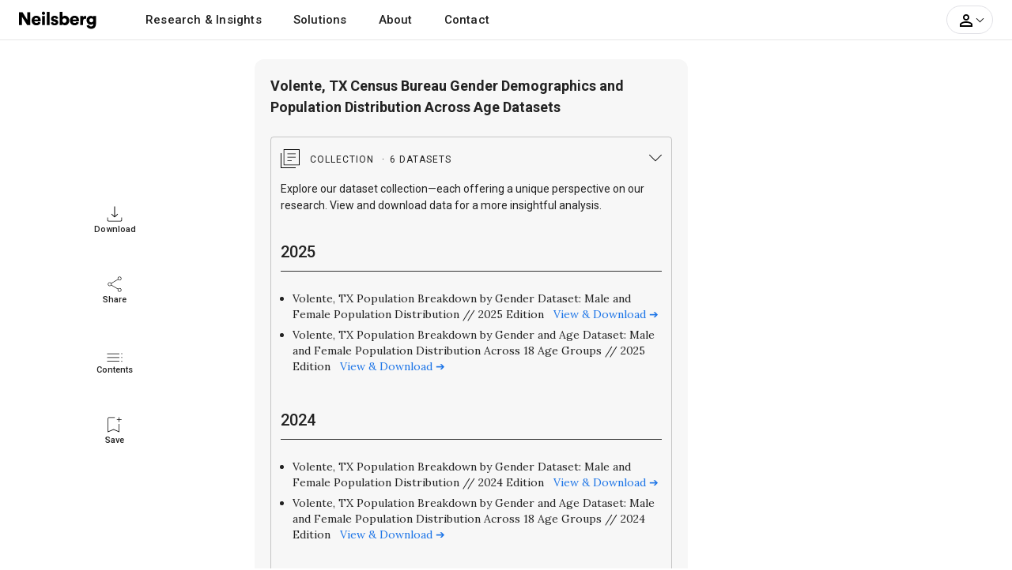

--- FILE ---
content_type: text/html; charset=UTF-8
request_url: https://www.neilsberg.com/research/datasets/e1aedb7e-52cf-11ee-804b-3860777c1fe6/
body_size: 11223
content:
<!DOCTYPE html>
<html lang="en">
<head>
    
    <!-- Google Tag Manager -->
	<script>(function(w,d,s,l,i){w[l]=w[l]||[];w[l].push({'gtm.start':
		new Date().getTime(),event:'gtm.js'});var f=d.getElementsByTagName(s)[0],
		j=d.createElement(s),dl=l!='dataLayer'?'&l='+l:'';j.async=true;j.src=
		'https://www.googletagmanager.com/gtm.js?id='+i+dl;f.parentNode.insertBefore(j,f);
	})(window,document,'script','dataLayer','GTM-M4P9DLC');</script>
	<!-- End Google Tag Manager -->
	 
	  			<script type="text/javascript" async src="//monu.delivery/site/a/d/c48297-c84b-4569-9747-72cea16c2ddd.js" data-cfasync="false"></script>
    	  	
	<!-- <script>
		(function(b,e,c,g,d,a,f){b.GoogleAnalyticsObject=d;b[d]=b[d]||function(){(b[d].q=b[d].q||[]).push(arguments)};b[d].l=1*new Date;a=e.createElement(c);f=e.getElementsByTagName(c)[0];a.async=1;a.src=g;f.parentNode.appendChild(a)})(window,document,"script","//www.google-analytics.com/analytics.js","ga");ga("create","UA-150903592-1","auto");ga("send","pageview");
	</script> -->
    
    <title>Volente, TX Census Bureau Gender Demographics and Population Distribution Across Age Datasets | Neilsberg</title>
<meta name="description" content="Volente, TX Census Bureau Gender Demographics and Population Distribution Across Age Datasets">
<link rel="canonical" href="https://www.neilsberg.com/research/datasets/e1aedb7e-52cf-11ee-804b-3860777c1fe6/"/>



    <!-- <meta name="google-adsense-account" content="ca-pub-4107873813192636"> -->
    <!-- CSRF Token -->
    <meta name="csrf-token" content="oLVYpv0a36DVUMnVwEQlJhm9ZVJXUoElSNFJ4Wy4">
    <meta charset="utf-8">
    <link rel="preload" as="image" href="https://i.neilsberg.com/brandAssets/nb-primary-wordmark.svg" type="image/svg+xml">	
    <meta name="viewport" content="width=device-width, initial-scale=1.0">		
    <link rel="icon" type="image/x-icon" href="https://www.neilsberg.com/favicon.ico"/>
	
    <link rel="preload" href="https://fonts.googleapis.com/css2?family=Roboto:wght@400;500;700;900&family=Merriweather:wght@400;700&family=Lora:wght@400..700&display=swap" as="style">
    <link rel="stylesheet" href="https://fonts.googleapis.com/css2?family=Roboto:wght@400;500;700;900&family=Merriweather:wght@400;700&family=Lora:wght@400..700&display=swap">
    
    	<link rel="stylesheet" href="https://www.neilsberg.com/frontend/css/insights.min.css">
    	

        
    <script type="application/ld+json" class="nb-schema-graph">{"@context": "https://schema.org","@graph": [{
    "@type": "Dataset",
    "@id": "https://www.neilsberg.com/#/schema/dataset/e1aedb7e-52cf-11ee-804b-3860777c1fe6",
    "name": "Volente, TX Census Bureau Gender Demographics and Population Distribution Across Age Datasets",
    "description": "###### About this dataset

**Context**

The dataset tabulates the Volente population by gender and age. The dataset can be utilized to understand the gender distribution and demographics of Volente.


###### Content

The dataset constitues the following two datasets across these two themes

- Volente, TX Population Breakdown by Gender
- Volente, TX Population Breakdown by Gender and Age

**Good to know**

*Margin of Error*

Data in the dataset are based on the estimates and are subject to sampling variability and thus a margin of error. Neilsberg Research recommends using caution when presening these estimates in your research.

*Custom data*

If you do need custom data for any of your research project, report or presentation, you can contact our research staff at <research@neilsberg.com> for a feasibility of a custom tabulation on a fee-for-service basis.


###### Inspiration

Neilsberg Research Team curates, analyze and publishes demographics and economic data from a variety of public and proprietary sources, each of which often includes multiple surveys and programs. The large majority of Neilsberg Research aggregated datasets and insights is made available for free download at <https://www.neilsberg.com/research/>.",
    "url": "https://www.neilsberg.com/research/datasets/e1aedb7e-52cf-11ee-804b-3860777c1fe6/",
    "version": 1,
    "keywords": ["Volente, TX population","Volente, TX demographics","Gender demographics in Volente, TX","Population statistics in Volente, TX","U.S. Census Bureau data for Volente, TX","Gender ratio in Volente, TX","Age distribution in Volente, TX","Percentage of males in Volente, TX","Percentage of females in Volente, TX","Data visualization for Volente, TX gender demographics","Population by gender and age in Volente, TX","Gender ratio by age group in Volente, TX","Largest age group in Volente, TX population","Volente, TX demographics to know in 2024", "Volente, TX gender distribution research to know in 2024"],
    "license" : "https://creativecommons.org/licenses/by/4.0/",
    "identifier": ["https://www.neilsberg.com/research/datasets/e1aedb7e-52cf-11ee-804b-3860777c1fe6/"],
    "includedInDataCatalog": {
      "@type": "DataCatalog",
      "name": "Neilsberg Research Datasets",
      "url": "https://www.neilsberg.com/research/datasets/"
    },
    "creator": {
      "@type": "Organization",
      "@id": "https://www.neilsberg.com/research/#organization",
      "name": "Neilsberg Research"
    },
    "datePublished": "2024-02-16T19:07:39+05:30",
    "dateModified": "2024-02-19T19:07:39+05:30",
    "isAccessibleForFree": true,
    "spatialCoverage":{
     "@type":"Place",
     "name": "Volente, TX",
     "sameAs": [
       "https://en.wikipedia.org/wiki/Volente,_Texas",
       "https://www.wikidata.org/wiki/Q285394"
     ]},
     "publisher": {
       "@type": "Organization",
       "url": "https://www.neilsberg.com/research/",
       "name": "Neilsberg Research",
       "image": "https://i.neilsberg.com/media-assets/neilsberg-research-logo-web-social-media.png"
     },
     "provider": {
       "@type": "Organization",
       "url": "https://www.neilsberg.com/research/",
       "name": "Neilsberg Research",
       "image": "https://i.neilsberg.com/media-assets/neilsberg-research-logo-web-social-media.png"
     },
     "funder":{
       "@type": "Organization",
       "url": "https://www.neilsberg.com/research/",
       "name": "Neilsberg Research",
       "image": "https://i.neilsberg.com/media-assets/neilsberg-research-logo-web-social-media.png"
     }
  }]} </script>

</head>
<body>

<div class="site-wrap">

    
    
    	
	    <header class="site-head">
	<nav class="main-nav navbar navbar-expand-lg navbar-light p-0">
 	<div class="container pl-0 pr-0">
	<div class="navbar-brand">
		<a class="text-black mb-0" aria-label="Neilsberg logo" href="https://www.neilsberg.com/">
        		<img height="26" width="100" alt="Neilsberg logo" title="Neilsberg logo" src="https://i.neilsberg.com/brandAssets/nb-primary-wordmark.svg">
		</a>
	</div>
  <button class="navbar-toggler" type="button" data-toggle="collapse" data-target="#main_nav"  aria-expanded="false" aria-label="Toggle navigation">
      <span class="navbar-toggler-icon"></span>
    </button>
  <div class="collapse navbar-collapse" id="main_nav">
	<ul class="navbar-nav">
		<li class="nav-item">
			<div class="nav-link dropdown-toggle" id="navbarDropdownMenuLink" data-toggle="dropdown"> Research & Insights</div> 
		       <div class="dropdown-menu mt-0" aria-labelledby="navbarDropdownMenuLink">
		    	<div class="container">
				<div class="row">
					<div class="col"> 
						<div class="pb-2"><a href="/insights/">All insights</a></div>
						<div class="nav-t">By Country</div>
						<div class="dropdown-item nav-l nav-st"><a href="/insights/topic/united-states/">United States</a></div>
						<div class="dropdown-item nav-l"><a href="/insights/topic/california/">California</a></div>
						<div class="dropdown-item nav-l"><a href="/insights/topic/texas/">Texas</a></div>
						<div class="dropdown-item nav-l"><a href="/insights/topic/florida/">Florida</a></div>
						<div class="dropdown-item nav-l"><a href="/insights/topic/new-york/">New York</a></div>
						<div class="dropdown-item nav-l"><a href="/insights/topic/pennsylvania/">Pennsylvania</a></div>
						<div class="dropdown-item nav-l"><a href="/insights/topic/illinois/">Illinois</a></div>
						<div class="dropdown-item nav-l"><a href="/insights/topic/ohio/">Ohio</a></div>
						<div class="dropdown-item nav-l"><a href="/insights/topic/georgia/">Georgia</a></div>
						<div class="dropdown-item nav-l"><a href="/insights/topic/north-carolina/">North Carolina</a></div>
						<div class="dropdown-item nav-l"><a href="/insights/topic/michigan/">Michigan</a></div>
						<div class="dropdown-item nav-l"><a href="/insights/topic/united-states/">View all states</a></div>
					</div>
				</div> 
			 </div> 
			</div> 
		</li>
		<li class="nav-item">
			<a class="nav-link" href="https://www.neilsberg.com/services/"> Solutions </a>
		</li>
		<li class="nav-item"> <a class="nav-link" href="https://www.neilsberg.com/about/"> About</a></li>
		<li class="nav-item"><a class="nav-link" href="https://www.neilsberg.com/contact/">Contact</a></li>
	</ul>

	<ul class="navbar-nav ml-auto mr-4 align-items-center">
                    <li class="nav-item myacct cursor-pointer">
			<a class="dropdown-toggle" id="dropdownMenuButton" data-toggle="dropdown" aria-haspopup="true" aria-expanded="false">
				<svg height="24px" viewBox="0 0 24 24" width="24px" focusable="false" class="gryfl"><path d="M0 0h24v24H0V0z" fill="none"/><path d="M12 5.9c1.16 0 2.1.94 2.1 2.1s-.94 2.1-2.1 2.1S9.9 9.16 9.9 8s.94-2.1 2.1-2.1m0 9c2.97 0 6.1 1.46 6.1 2.1v1.1H5.9V17c0-.64 3.13-2.1 6.1-2.1M12 4C9.79 4 8 5.79 8 8s1.79 4 4 4 4-1.79 4-4-1.79-4-4-4zm0 9c-2.67 0-8 1.34-8 4v3h16v-3c0-2.66-5.33-4-8-4z"/></svg><span class="arrow active down"></span>
				<!-- <img src="https://i.neilsberg.com/account-person-outline.svg"><span class="arrow active down"></span>-->
			</a>	
			<div class="dropdown-menu pt-2 pb-2 mt-0" aria-labelledby="dropdownMenuButton">	
			                            	<div class="opt pt-2 pb-2 fw-5"><a class="pl-3" href="https://www.neilsberg.com/s/list-your-business/?ref=tnv&cta=sup">Sign Up</a></div>
                        	<div class="opt pt-2 pb-2"><a class="pl-3" href="https://www.neilsberg.com/login/">Log In</a></div> 
				<div class="opt pt-3 pb-2 bdrt-grey"><a class="pl-3" href="https://www.neilsberg.com/s/list-your-business/?ref=tnv&cta=lyb">List your business</a></div>	
				<div class="opt pt-2 pb-2"><a class="pl-3" href="mailto:get-listed@neilsberg.com?Subject=List%20my%20software">List your software</a></div>	
				<div class="opt pt-2 pb-2"><a class="pl-3" href="https://www.neilsberg.com/contact/">Help</a></div> 	
                    					
		                           <!-- <li class="nav-item ml-xl-3 login"><a class="nav-link" href="https://www.neilsberg.com/login/"><span class="pl-xl-4"></span>Log In</a></li> -->
                        
                                    <!-- <li class="nav-item cta">
                                                    <a href="https://www.neilsberg.com/user/items/create"><button class="btn btn-primary">Get Connected</button></a>
                                         </li> -->
		</div> 
		</li>
	</ul>
  </div> 
 </div>
</nav>
</header>
    	
    
       <div class="insights">
        <div class="l-section">
                <div class="wrapper">
                <div class="top" style="height: 64px;"></div>
                <div class="lnav pb-5">
                        <div class="item d-flex flex-column justify-content-center align-items-center">
                                <span><img src="https://i.neilsberg.com/i-o-nb-insights-download-small.svg"></span>
                                <span class="txt">Download</span>
                        </div>
                        <div class="item d-flex flex-column justify-content-center align-items-center">
                                <span><img src="https://i.neilsberg.com/i-o-nb-insights-share-small.svg"></span>
                                <span class="txt">Share</span>
                        </div>
                        <div class="item d-flex flex-column justify-content-center align-items-center">
                                <span><img src="https://i.neilsberg.com/i-o-nb-insights-toc-small.svg"></span>
                                <span class="txt">Contents</span>
                        </div>
                        <div class="item d-flex flex-column justify-content-center align-items-center">
                                <span><img src="https://i.neilsberg.com/i-o-nb-insights-bookmark-small.svg"></span>
                                <span class="txt">Save</span>
                        </div>
                </div>
    	            <div class="bottom" style="height: 64px;"></div>
                </div>
        </div>
        <div class="m-section">
              
        <div class="rltd pb-5" style="background:none;">
        <div class="wrapper">
	 <div class="site-section">
         <div class="mcontent" style="background:none;">
	    <div class="wrapper">
			<div class="card dsblock">
                        <div class="card-header fsz-5 fw-6 ln-1">
                        	<div>
                                                Volente, TX Census Bureau Gender Demographics and Population Distribution Across Age Datasets
					    </div>
													<div class="coll" style="font-weight:normal">
       					                <div class="title d-flex flex-direction-row justify-content-between align-items-center" data-toggle="collapse" data-target="#sp">
                				        <span>
          					              <span>
 				                               <svg width="24px" height="24px" viewBox="0 0 24 24" focusable="false" class="gryfl">
                               						 <path d="M8.608,10.583h10.435V9.689H8.608V10.583z M8.608,14.832h5.404v-0.895H8.608V14.832z M8.608,6.335h10.435
        								V5.441H8.608V6.335z M3.727,20.273V0H24v20.273H3.727z M4.621,19.379h18.484V0.895H4.621V19.379z M0,24V4.919h0.895v18.186h18.187
							        	V24H0z M4.621,19.379V0.895V19.379z"/>
   				                               </svg>
                					      </span>
                        				<span class="pl-2 fsz-1">Collection <span class="cnt">6 Datasets </span></span>
                 				       </span>
                       					</div>
                   				     <div id="sp" class="sp collapse show pt-2">
                        			        <div class="fsz-7 pb-2 pt-2">Explore our dataset collection—each offering a unique perspective on our research. View and download data for a more insightful analysis.</div>
                 				               					                                <div class="h5 pb-2 mb-4 pt-4" style="border-bottom: 1px solid #333;">2025</div>
                                                                        <ul class="pt-0">
				 	                                                                                                                <li class="fsz-7 p-0 pb-1">Volente, TX Population Breakdown by Gender Dataset: Male and Female Population Distribution // 2025 Edition
											<span class="pl-2"><a style="color:#1d75e7"href="https://www.neilsberg.com/research/datasets/b259fd8f-f25d-11ef-8c1b-3860777c1fe6/">View & Download ➔</a></span>
										</li>
                    			                                                                                                    <li class="fsz-7 p-0 pb-1">Volente, TX Population Breakdown by Gender and Age Dataset: Male and Female Population Distribution Across 18 Age Groups // 2025 Edition
											<span class="pl-2"><a style="color:#1d75e7"href="https://www.neilsberg.com/research/datasets/e2077050-f25d-11ef-8c1b-3860777c1fe6/">View & Download ➔</a></span>
										</li>
                    			                                                           </ul>      
                                       					                                <div class="h5 pb-2 mb-4 pt-4" style="border-bottom: 1px solid #333;">2024</div>
                                                                        <ul class="pt-0">
				 	                                                                                                                <li class="fsz-7 p-0 pb-1">Volente, TX Population Breakdown by Gender Dataset: Male and Female Population Distribution // 2024 Edition
											<span class="pl-2"><a style="color:#1d75e7"href="https://www.neilsberg.com/research/datasets/d102fcdf-c980-11ee-9145-3860777c1fe6/">View & Download ➔</a></span>
										</li>
                    			                                                                                                    <li class="fsz-7 p-0 pb-1">Volente, TX Population Breakdown by Gender and Age Dataset: Male and Female Population Distribution Across 18 Age Groups // 2024 Edition
											<span class="pl-2"><a style="color:#1d75e7"href="https://www.neilsberg.com/research/datasets/8e808338-c989-11ee-9145-3860777c1fe6/">View & Download ➔</a></span>
										</li>
                    			                                                           </ul>      
                                       					                                <div class="h5 pb-2 mb-4 pt-4" style="border-bottom: 1px solid #333;">2023</div>
                                                                        <ul class="pt-0">
				 	                                                                                                                <li class="fsz-7 p-0 pb-1">Volente, TX Population Breakdown by Gender
											<span class="pl-2"><a style="color:#1d75e7"href="https://www.neilsberg.com/research/datasets/65c1d02b-3d85-11ee-9abe-0aa64bf2eeb2/">View & Download ➔</a></span>
										</li>
                    			                                                                                                    <li class="fsz-7 p-0 pb-1">Volente, TX Population Breakdown by Gender and Age
											<span class="pl-2"><a style="color:#1d75e7"href="https://www.neilsberg.com/research/datasets/67c6fbda-3d85-11ee-9abe-0aa64bf2eeb2/">View & Download ➔</a></span>
										</li>
                    			                                                           </ul>      
                                                
               					         </div>
					                </div>
						                                        </div>
                                           <div class="card-body">
                                                <div class="meta">
                                                        <div class="items d-flex mt-0 mb-2 border-0 p-1">
                                                                <div class="item">
                                                                        <span class="" data-toggle="" data-placement="" title="">
                                                                                <svg width="24px" height="24px" viewBox="0 -960 960 960" focusable="false" class="gryfl mr-1">
                                                                                        <path d="M480.089-490Q509-490 529.5-510.589q20.5-20.588 20.5-49.5Q550-589 529.411-609.5q-20.588-20.5-49.5-20.5Q451-630 430.5-609.411q-20.5 20.588-20.5 49.5Q410-531 430.589-510.5q20.588 20.5 49.5 20.5ZM480-159q133-121 196.5-219.5T740-552q0-117.79-75.292-192.895Q589.417-820 480-820t-184.708 75.105Q220-669.79 220-552q0 75 65 173.5T480-159Zm0 79Q319-217 239.5-334.5T160-552q0-150 96.5-239T480-880q127 0 223.5 89T800-552q0 100-79.5 217.5T480-80Zm0-480Z"></path>
                                                                                </svg>
                                                                        </span>
                                                                        <span>ACS</span>
                                                                </div>
                                                                <div class="item">
                                                                        <span class="" data-toggle="" data-placement="" title="">
                                                                                <svg width="24px" height="24px" viewBox="0 -960 960 960" focusable="false" class="gryfl mr-1">
                                                                                        <path d="M450-201h60v-40h60q12.75 0 21.375-8.625T600-271v-130q0-12.75-8.625-21.375T570-431H420v-70h180v-60h-90v-40h-60v40h-60q-12.75 0-21.375 8.625T360-531v130q0 12.75 8.625 21.375T390-371h150v70H360v60h90v40ZM220-80q-24 0-42-18t-18-42v-680q0-24 18-42t42-18h361l219 219v521q0 24-18 42t-42 18H220Zm311-581v-159H220v680h520v-521H531ZM220-820v159-159 680-680Z"></path>
                                                                                </svg>
                                                                        </span>
                                                                        <span>Free</span>
                                                                </div>
					 											<div class="item">
                                                                        <span class="" data-toggle="" data-placement="" title="">
                                                                                <svg width="24px" height="24px" viewBox="0 -960 960 960" focusable="false" class="gryfl mr-1">
                                                                                        <path d="M450-160v-371L330-411l-43-43 193-193 193 193-43 43-120-120v371h-60ZM160-597v-143q0-24 18-42t42-18h520q24 0 42 18t18 42v143h-60v-143H220v143h-60Z"></path>
                                                                                </svg>
                                                                        </span>
                                                                        <span>Neilsberg</span>
                                                                </div>
                                                        </div>
                                                        <div class="items d-flex mt-0 border-0 p-1">
                                                                <div class="item">
                                                                        <span class="" data-toggle="" data-placement="" title="">
                                                                                <svg width="24px" height="24px" viewBox="0 -960 960 960" focusable="false" class="gryfl mr-1">
                                                                                        <path d="M280-280h400v-60H280v60Zm197-126 158-157-42-42-85 84v-199h-60v199l-85-84-42 42 156 157Zm3 326q-82 0-155-31.5t-127.5-86Q143-252 111.5-325T80-480q0-83 31.5-156t86-127Q252-817 325-848.5T480-880q83 0 156 31.5T763-763q54 54 85.5 127T880-480q0 82-31.5 155T763-197.5q-54 54.5-127 86T480-80Zm0-60q142 0 241-99.5T820-480q0-142-99-241t-241-99q-141 0-240.5 99T140-480q0 141 99.5 240.5T480-140Zm0-340Z"></path>
                                                                                </svg>
                                                                        </span>
                                                                        <span>CSV, JSON</span>
                                                                </div>
                                                                <div class="item">
                                                                        <span class="" data-toggle="" data-placement="" title="">
                                                                                <svg width="24px" height="24px" viewBox="0 -960 960 960" focusable="false" class="gryfl mr-1">
                                                                                <path d="M306-394q-17 0-28.5-11.5T266-434q0-17 11.5-28.5T306-474q17 0 28.5 11.5T346-434q0 17-11.5 28.5T306-394Zm177 0q-17 0-28.5-11.5T443-434q0-17 11.5-28.5T483-474q17 0 28.5 11.5T523-434q0 17-11.5 28.5T483-394Zm170 0q-17 0-28.5-11.5T613-434q0-17 11.5-28.5T653-474q17 0 28.5 11.5T693-434q0 17-11.5 28.5T653-394ZM180-80q-24 0-42-18t-18-42v-620q0-24 18-42t42-18h65v-60h65v60h340v-60h65v60h65q24 0 42 18t18 42v620q0 24-18 42t-42 18H180Zm0-60h600v-430H180v430Zm0-490h600v-130H180v130Zm0 0v-130 130Z"></path>
                                                                                </svg>
									</span>
									<span>2018-2022</span>
									
                                                                </div>
                                                                <div class="item">
                                                                        <span class="" data-toggle="" data-placement="" title="">
                                                                                <svg width="24px" height="24px" viewBox="0 -960 960 960" focusable="false" class="gryfl mr-1">
                                                                                <path d="M393-320h173q14 0 20.5-9.5T593-353v-73h-60v46H426v-200h107v47h60v-73q0-14-6.5-24T566-640H393q-14 0-20.5 10t-6.5 24v253q0 14 6.5 23.5T393-320Zm87 240q-82 0-155-31.5t-127.5-86Q143-252 111.5-325T80-480q0-83 31.5-156t86-127Q252-817 325-848.5T480-880q83 0 156 31.5T763-763q54 54 85.5 127T880-480q0 82-31.5 155T763-197.5q-54 54.5-127 86T480-80Zm0-60q142 0 241-99.5T820-480q0-142-99-241t-241-99q-141 0-240.5 99T140-480q0 141 99.5 240.5T480-140Zm0-340Z"></path>
                                                                                </svg>
                                                                        </span>
                                                                        <span>CC BY 4.0</span>
                                                                </div>
                                                        </div>
				</div>
						<div class="meta2">
							<h6>Keywords</h6>
							
                                                                                                                        Volente, TX population
                                                                
						</div>
						<div class="meta2">
							<h6>Date Modified</h6>
							February 19, 2024
						</div>
                                                <div class="abt">
                                                     <h6>About this dataset</h6>
<p><strong>Context</strong></p>
<p>The dataset tabulates the Volente population by gender and age. The dataset can be utilized to understand the gender distribution and demographics of Volente.</p>
<h6>Content</h6>
<p>The dataset constitues the following two datasets across these two themes</p>
<ul>
<li>Volente, TX Population Breakdown by Gender</li>
<li>Volente, TX Population Breakdown by Gender and Age</li>
</ul>
<p><strong>Good to know</strong></p>
<p><em>Margin of Error</em></p>
<p>Data in the dataset are based on the estimates and are subject to sampling variability and thus a margin of error. Neilsberg Research recommends using caution when presening these estimates in your research.</p>
<p><em>Custom data</em></p>
<p>If you do need custom data for any of your research project, report or presentation, you can contact our research staff at <a href="mailto:research@neilsberg.com">research@neilsberg.com</a> for a feasibility of a custom tabulation on a fee-for-service basis.</p>
<h6>Inspiration</h6>
<p>Neilsberg Research Team curates, analyze and publishes demographics and economic data from a variety of public and proprietary sources, each of which often includes multiple surveys and programs. The large majority of Neilsberg Research aggregated datasets and insights is made available for free download at <a href="https://www.neilsberg.com/research/">https://www.neilsberg.com/research/</a>.</p>

                                                </div>
                                           </div>
                                        </div>
                                     
			 				<div class="cd d-lg-flex align-items-center ln-1 mb-4" style="padding:24px 0 12px 24px; border: 1px solid #e7e7e7;border-radius: 12px;">
				<span class="tit pr-4" style="flex: 0 0 400px;">
                        	<div class="fsz-2 fw-6">Need Population insights or broader demographics data for Volente? </div>
                        	<div class="fsz-3 nb-grey pt-2" style="font-weight:normal;">
                                                                        <div>We can help you with custom data for Volente, other cities in Travis County, any place in Texas, or across the USA!</div>
                                                                </div>
                                <div class="cta ml-auto mt-3">
                                <!-- <a href="mailto:research@neilsberg.com?subject=Custom%20data%20query">-->
                                <a href="https://www.neilsberg.com/o/custom-data-request/">
                                <button type="button" class="btn btn-outline-active fsz-7" style="padding: 12px 24px !important; border-radius: 4px;">
                                        Request your custom data
                                </button>
                                </a>
                        </div></span>
                        <div class="cta" style="flex:1;overflow:hidden;">
                        <svg height="200" viewBox="0 0 1241 441" fill="none" xmlns="http://www.w3.org/2000/svg" aria-label="Illustration: Table for illustrative purposes only. For accurate and customized data specific to customer needs, please submit a request for custom data.">
                        <g>
                        <g>
                        <g>Avg Income
                                <rect x="0" y="0" width="1241" height="441" rx="20" fill="white"/>
                        </g>
                                <rect x="0" y="132" width="1241" height="40" fill="#F5F5F5"/>
                                <text x="14" y="159" font-family="Arial" font-size="18" fill="#333333">Age group</text>
                                <text x="204" y="159" font-family="Arial" font-size="18" fill="#333333">Avg Income</text>
                                <text x="354" y="159" font-family="Arial" font-size="18" fill="#333333">Diversity Index</text>
                                <text x="534" y="159" font-family="Arial" font-size="18" fill="#333333">Population</text>
                                <text x="714" y="159" font-family="Arial" font-size="18" fill="#333333">Gender ratio (M:F)</text>
                                <text x="884" y="159" font-family="Arial" font-size="18" fill="#333333">Homeownership %</text>
                                <text x="1074" y="159" font-family="Arial" font-size="18" fill="#333333">Avg commute time</text>
                                <rect x="27" y="43.0002" width="52" height="56" rx="3" fill="#1D9C5A"/>
                                <text x="39" y="83" font-size="36" fill="#fff">&#9998;</text>
                                <text x="94" y="69.0002" font-family="Arial" font-size="24" font-weight="bold" fill="#333333">Custom Dataset: Volente</text>
                                <text x="94" y="94.0002" font-family="Arial" font-size="18" fill="#333333">Self-employed, multilingual, car-commuting, insured individuals</text>
                                <rect x="94" y="105.0002" width="41" height="8" rx="5" fill="#666666"/>
                                <rect x="154" y="105.0002" width="24" height="8" rx="5" fill="#666666"/>
                                <rect x="194" y="105.0002" width="24" height="8" rx="5" fill="#666666"/>
                                <rect x="234" y="105.0002" width="41" height="8" rx="5" fill="#666666"/>
                                <rect x="291" y="105.0002" width="41" height="8" rx="5" fill="#666666"/>
                                <rect x="348" y="105.0002" width="41" height="8" rx="5" fill="#666666"/>
                                <rect x="405" y="105.0002" width="41" height="8" rx="5" fill="#666666"/>
                                <rect x="462" y="105.0002" width="81" height="8" rx="5" fill="#666666"/>
                                <line x1="0" y1="131.5" x2="1261" y2="131.5" stroke="#C2C2C2"/>
                                <line x1="0" y1="171.5" x2="1261" y2="171.5" stroke="#C2C2C2"/>
                                <text x="14" y="199" font-family="Arial" font-size="18" fill="#333333">15 to 24 years</text>
                                <text x="204" y="199" font-family="Arial" font-size="18" fill="#333333">$27,865</text>
                                <text x="354" y="199" font-family="Arial" font-size="18" fill="#333333">75</text>
                                <text x="534" y="199" font-family="Arial" font-size="18" fill="#333333">27,354</text>
                                <text x="714" y="199" font-family="Arial" font-size="18" fill="#333333">0.75</text>
                                <text x="884" y="199" font-family="Arial" font-size="18" fill="#333333">0.5%</text>
                                <text x="1074" y="199" font-family="Arial" font-size="18" fill="#333333">55 min</text>
                                <text x="14" y="239" font-family="Arial" font-size="18" fill="#333333">25 to 44 years</text>
                                <text x="204" y="239" font-family="Arial" font-size="18" fill="#333333">$44,231</text>
                                <text x="354" y="239" font-family="Arial" font-size="18" fill="#333333">90</text>
                                <text x="534" y="239" font-family="Arial" font-size="18" fill="#333333">37,459</text>
                                <text x="714" y="239" font-family="Arial" font-size="18" fill="#333333">0.86</text>
                                <text x="884" y="239" font-family="Arial" font-size="18" fill="#333333">19%</text>
                                <text x="1074" y="239" font-family="Arial" font-size="18" fill="#333333">43 min</text>
                                <text x="14" y="279" font-family="Arial" font-size="18" fill="#333333">45 to 64 years</text>
                                <text x="204" y="279" font-family="Arial" font-size="18" fill="#333333">$53,865</text>
                                <text x="354" y="279" font-family="Arial" font-size="18" fill="#333333">95</text>
                                <text x="534" y="279" font-family="Arial" font-size="18" fill="#333333">42,167</text>
                                <text x="714" y="279" font-family="Arial" font-size="18" fill="#333333">0.77</text>
                                <text x="884" y="279" font-family="Arial" font-size="18" fill="#333333">35%</text>
                                <text x="1074" y="279" font-family="Arial" font-size="18" fill="#333333">15 min</text>
                                <text x="14" y="319" font-family="Arial" font-size="18" fill="#333333">65 to 74 years</text>
                                <text x="204" y="319" font-family="Arial" font-size="18" fill="#333333">$51,800</text>
                                <text x="354" y="319" font-family="Arial" font-size="18" fill="#333333">74</text>
                                <text x="534" y="319" font-family="Arial" font-size="18" fill="#333333">32,972</text>
                                <text x="714" y="319" font-family="Arial" font-size="18" fill="#333333">0.91</text>
                                <text x="884" y="319" font-family="Arial" font-size="18" fill="#333333">45%</text>
                                <text x="1074" y="319" font-family="Arial" font-size="18" fill="#333333">13 min</text>
                                <text x="14" y="359" font-family="Arial" font-size="18" fill="#333333">75 to 84 years</text>
                                <text x="204" y="359" font-family="Arial" font-size="18" fill="#333333">$41,234</text>
                                <text x="354" y="359" font-family="Arial" font-size="18" fill="#333333">66</text>
                                <text x="534" y="359" font-family="Arial" font-size="18" fill="#333333">26,758</text>
                                <text x="714" y="359" font-family="Arial" font-size="18" fill="#333333">0.87</text>
                                <text x="884" y="359" font-family="Arial" font-size="18" fill="#333333">66%</text>
                                <text x="1074" y="359" font-family="Arial" font-size="18" fill="#333333">42 min</text>
                                <text x="14" y="399" font-family="Arial" font-size="18" fill="#333333">85 years and over</text>
                                <text x="204" y="399" font-family="Arial" font-size="18" fill="#333333">$36,093</text>
                                <text x="354" y="399" font-family="Arial" font-size="18" fill="#333333">56</text>
                                <text x="534" y="399" font-family="Arial" font-size="18" fill="#333333">18,857</text>
                                <text x="714" y="399" font-family="Arial" font-size="18" fill="#333333">0.89</text>
                                <text x="884" y="399" font-family="Arial" font-size="18" fill="#333333">76%</text>
                                <text x="1074" y="399" font-family="Arial" font-size="18" fill="#333333">45 min</text>
                                <line x1="0" y1="211.5" x2="1241" y2="211.5" stroke="#C2C2C2"/>
                                <line x1="0" y1="251.5" x2="1241" y2="251.5" stroke="#C2C2C2"/>
                                <line x1="0" y1="291.5" x2="1241" y2="291.5" stroke="#C2C2C2"/>
                                <line x1="0" y1="331.5" x2="1241" y2="331.5" stroke="#C2C2C2"/>
                                <line x1="0" y1="371.5" x2="1241" y2="371.5" stroke="#C2C2C2"/>
                                <line x1="0" y1="411.5" x2="1241" y2="411.5" stroke="#C2C2C2"/>
                                <line x1="1053.5" y1="132" x2="1053.5" y2="410" stroke="#C2C2C2"/>
                                <line x1="875.5" y1="132" x2="875.5" y2="410" stroke="#C2C2C2"/>
                                <line x1="697.5" y1="132" x2="697.5" y2="410" stroke="#C2C2C2"/>
                                <line x1="519.5" y1="132" x2="519.5" y2="410" stroke="#C2C2C2"/>
                                <line x1="341.5" y1="132" x2="341.5" y2="410" stroke="#C2C2C2"/>
                                <line x1="193.5" y1="132" x2="193.5" y2="410" stroke="#C2C2C2"/>
                                </g>
                                <rect x="0.5" y="0.5" width="1240" height="440" rx="19.5" stroke="#CDCDCD" shape-rendering="crispEdges"/>
                                </g>
                                </svg>
                        </div>
                        </div>
			 
                        </div>
                                
		</div>
            </div>
	 </div>
    </div>
    </div>
  <div class="r-section">
  
  </div>
 </div>
<div class="modal fade" id="download-asset" tabindex="-1" role="dialog" aria-labelledby="download-asset-modal" aria-hidden="true">
    <div class="modal-dialog modal-dialog-centered modal-lg" role="document">
        <div class="modal-content">
           <form method="POST" action="https://www.neilsberg.com/insights/request-asset/">
             <input type="hidden" name="_token" value="oLVYpv0a36DVUMnVwEQlJhm9ZVJXUoElSNFJ4Wy4">            <div class="modal-header">
                <button type="button" class="close" data-dismiss="modal" aria-label="Close">
                    <span aria-hidden="true">&times;</span>
                </button>
                <div class="d-flex">
                        <div class="modal-logo"><img src=""></div>
                        <div class="justify-content-start align-self-center">
                                <div class="modal-title fsz-6 m-fsz-4 font-weight-bold">Download the Dataset for Free</div>
                        </div>
                </div>
            </div>
            <div class="modal-body">
                   <div class="modal-subtitle fsz-2 pb-4 m-fsz-1">Unlock valuable insights and data by downloading our dataset at no cost. If you need any assistance, please feel free to <a href="mailto:research@neilsberg.com?subject=Need%20help%20regarding%20a%20dataset" style="text-decoration: underline;">reach out to us.</a></div>
                <div class="row">
                    <div class="col-md-12">
                        <div class="form-group row">
                            <div class="col-md-6">
                                <label for="fname" class="fsz-1 nb-lgrey">First Name</label>
                                <input id="fname" type="text" class="form-control " name="fname" value="" required autocomplete="fname" autofocus>
                                                            </div>
                            <div class="col-md-6">
                                <label for="lname" class="lname fsz-1 nb-lgrey">Last Name</label>
                                <input id="lname" type="text" class="form-control " name="lname" value="" required autocomplete="lname" autofocus>
                                                            </div>
                        </div>
                        <div class="row form-group">
                            <div class="col-md-12">
                                <label class="fsz-1 nb-lgrey" for="email">Work Email Address</label>
                                <input id="email" type="email" class="form-control " name="email" value="" required autocomplete="email">

                                                            </div>
			</div>
						 <div><input type="hidden" name="asset_id" value="e1aedb7e-52cf-11ee-804b-3860777c1fe6"></div>
			                         <div><input type="hidden" name="asset_type" value=""></div>
                         <div><input type="hidden" name="page_url" value="https://www.neilsberg.com/research/datasets/e1aedb7e-52cf-11ee-804b-3860777c1fe6"/></div>
                        <div>By clicking the "Download" button, you are agreeing to the Neilsberg <a href="https://www.neilsberg.com/terms-of-service/">Terms of Use</a> and <a href="https://www.neilsberg.com/privacy-policy/">Privacy Policy.</a></div>

                        </div>
                </div>
            </div>
            <div class="modal-footer text-center" style="display:block">
                        <div class="row form-group">
                            <div class="col-md-12">
                                <div class="ml-2 mr-2 mt-2"><button type="submit" class="btn btn-primary text-white rounded w-100 fsz-2">
                                    Download for Free
                                </button></div>
                            </div>
                        </div>
            </div>
           </form>
       </div>
 </div>
 </div>

    
        	    		<footer class="site-footer mt-5 pt-6">
    <div class="container">
        <div class="row">
            <div class="col-md-12 mb-3">
                <div class="row pb-5">
                    <div class="col-md-2">
                        <div class="footer-heading mb-4"><strong>Company</strong></div>
			 <ul class="list-unstyled">
                            <li><a href="https://www.neilsberg.com/about/">About us</a></li>
                            <li><a href="https://www.neilsberg.com/insights/">Insights</a></li>
                            <li><a href="https://www.neilsberg.com/services/">Solutions</a></li>
                            <li><a href="mailto:careers@neilsberg.com?Subject=Join Neilsberg Team">Careers</a></li>
	                </ul>
                    </div>
                    <div class="col-md-2">
                        <div class="footer-heading mb-4"><strong>For Clients</strong></div>
                        <ul class="list-unstyled">
                            <li><a href="https://www.neilsberg.com/b/connect/">How it works</a></li>
                            <li><a href="https://www.neilsberg.com/b/connect/experts-directory/">Experts directory</a></li>
                            <li><a href="https://www.neilsberg.com/b/connect/experts-match/">Experts match</a></li>
                            <li><a href="https://www.neilsberg.com/b/connect/project-board/">Project board</a></li>
                        </ul>
                    </div>
                    <div class="col-md-2">
			<div class="footer-heading mb-4"><strong>For Sellers</strong></div>
			 <ul class="list-unstyled">
                     	   <li><a href="https://www.neilsberg.com/s/list-your-business/?ref=foot&cta=lyb">List your business</a></li>
                           <li><a href="https://www.neilsberg.com/s/plans/">Free forever</a></li>
                           <li><a href="https://www.neilsberg.com/s/plans/">Premium</a></li>
	                </ul>
                    </div>
              <div class="col-md-2">
                <div class="footer-heading mb-4"><strong>Advertise</strong></div>
                <ul class="list-unstyled">
			<li><a href="mailto:sales@neilsberg.com?Subject= Advertising for - Agencies">For agencies</a></li>
                        <li><a href="mailto:sales@neilsberg.com?Subject= Advertising for - Brands">For brands</a></li>
                        <li><a href="mailto:sales@neilsberg.com?Subject= Advertising for - SaaS">For SaaS</a></li>
		</ul>
            </div>
              <div class="col-md-2">
                <div class="footer-heading mb-4"><strong>Help</strong></div>
                <ul class="list-unstyled">
			<li><a href="https://www.neilsberg.com/contact/">Contact us</a></li>
                        <li><a href="https://www.neilsberg.com/b/connect/">Hire an expert</a></li>
		</ul>
            </div>
        </div>

        <div class="row">
            <div class="col-md-12">
                <div class="border-top pt-5">
                    <p>
                        &copy; 2026 &nbsp;<span class="ll">Neilsberg</span> <span class="ll"><a href="https://www.neilsberg.com/privacy-policy/">Privacy</a></span> <span class="ll"><a href="https://www.neilsberg.com/terms-of-service/">Terms</a></span><span class="ll"><a href="/sitemaps/places/">Site Map</a></span>
                    </p>
                </div>
            </div>

        </div>
    </div>
</footer>
    	    </div>

<script src="https://www.neilsberg.com/frontend/js/jquery-3.5.1.min.js"></script>
<!-- <script src="https://www.neilsberg.com/frontend/js/jquery-migrate-3.0.1.min.js"></script>-->
<!-- <script src="https://www.neilsberg.com/frontend/js/jquery-ui.js"></script> -->
<script src="https://www.neilsberg.com/frontend/vendor/goodshare/goodshare.min.js" defer></script>
<script src="https://www.neilsberg.com/frontend/js/popper.min.js" defer></script>
<script src="https://www.neilsberg.com/frontend/js/bootstrap.min.js" defer></script>
<!-- <script src="https://www.neilsberg.com/frontend/js/lazyload.js" defer></script>-->
<script src="https://www.neilsberg.com/frontend/js/main.js" defer></script>
<!-- <script src="https://www.neilsberg.com/frontend/js/jquery.marquee.min.js"></script>-->

<script>
$(document).ready(function(){

	//$("img.lazyload").lazyload();

	/*$("img").lazyload({
	    effect : "fadeIn"
	});*/

	var msg = '';
	var decoded = $("<div/>").html(msg).text();
        if(msg){
             //bootbox.alert(msg);
		var dialog = bootbox.dialog({
    		message: decoded,
		    closeButton: false
		});
	}
	
	//hover for top nav drop down
      $('.main-nav .nav-item').hover(function() {
      	$(this).addClass('show');
        $(this).find('.dropdown-menu').addClass('show');
      }, function() {
        $(this).removeClass('show');
        $(this).find('.dropdown-menu').removeClass('show');
      });


        /**
         * The front-end form disable submit button UI
         */
        $("form").on("submit", function () {
            $("form :submit").attr("disabled", true);
            return true;
	});


    });
</script>


<script>

$(document).ready(function(){
	var url_params = new URLSearchParams(window.location.search);
	if(url_params.has('req') && url_params.has('type')){
                var atype = url_params.get('type')
                $('#download-asset').find('.modal-body input[name="asset_type"]').val(atype)
		
        	$("#download-asset").modal('show');
	}else{
		  $('#download-asset').on('show.bs.modal', function (event) {
                  var atag = $(event.relatedTarget)
                 var aid = atag.data('aid')
                 var atype = atag.data('atype')
                 var modal = $(this)
                 modal.find('.modal-body input[name="asset_id"]').val(aid)
                 modal.find('.modal-body input[name="asset_type"]').val(atype)

                $('#download-asset').modal('show');

    });
	
	}
});
</script>

</body>
</html>


